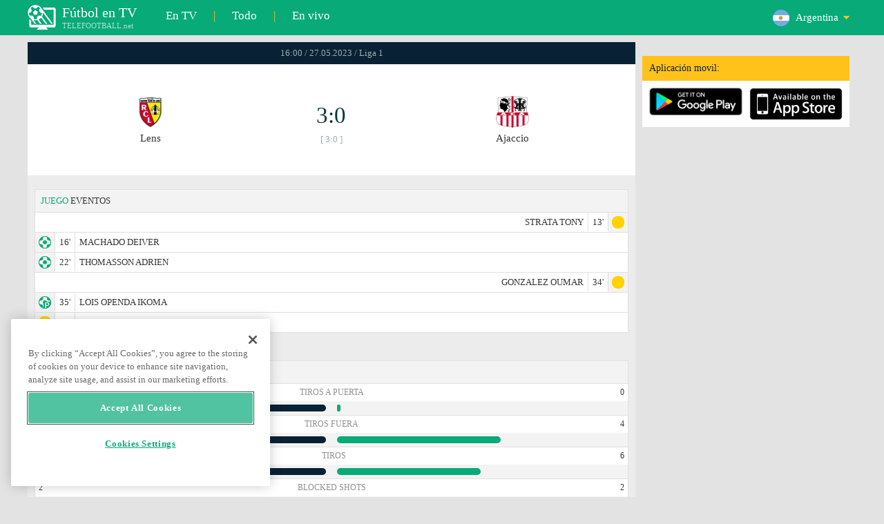

--- FILE ---
content_type: text/html; charset=windows-1251
request_url: https://www.telefootball.net/AR/Lens-Ajaccio-2023-05-27-455954.html
body_size: 8155
content:
<!DOCTYPE html PUBLIC "-//W3C//DTD XHTML 1.0 Transitional//EN" "http://www.w3.org/TR/xhtml1/DTD/xhtml1-transitional.dtd"><html><head><!-- OneTrust Cookies Consent Notice start for www.telefootball.net --><script src="https://cdn.cookielaw.org/scripttemplates/otSDKStub.js" type="text/javascript" charset="UTF-8" data-domain-script="e5a8031b-b854-4b6f-a585-d703737edc27" ></script><script type="text/javascript">function OptanonWrapper() { }</script><!-- OneTrust Cookies Consent Notice end for www.telefootball.net --><!-- Global site tag (gtag.js) - Google Analytics --><script async src="https://www.googletagmanager.com/gtag/js?id=UA-133463219-1"></script><script> window.dataLayer = window.dataLayer || []; function gtag() {	dataLayer.push(arguments); } gtag('js', new Date()); gtag('config', 'UA-133463219-1');</script><script type="text/javascript" src="https://lib.wtg-ads.com/lib.min.js" async></script><script type="text/javascript" src="https://i.id24.bg/js/fcjstf.js"></script><script data-ad-client="ca-pub-4239632735841343" async src="https://pagead2.googlesyndication.com/pagead/js/adsbygoogle.js"></script><title>Lens vs Ajaccio, 2023-05-27 - Liga 1 | resultados, estad&#237;sticas, probabilidades | Telefootball.net</title><meta name="description" content="Partidos en directo en la televisi&#243;n, partidos de hoy, resultados de partidos en Europa y en el mundo, resultados en vivo, estad&#237;sticas, clasificaciones, pr&#243;ximos partidos de f&#250;tbol"/><meta name="viewport" content="width=device-width, initial-scale=1, maximum-scale=1, user-scalable=no"/><meta http-equiv="Content-type" content="text/html; charset=windows-1251" /> <meta name="facebook-domain-verification" content="ykdqhiaqalt5gw7p1txdy27rkyzhbe" /> <meta property="og:image" content="https://i.id24.bg/tpl/telefootball/img/fotvsitelogo2.png"/> <link rel="apple-touch-icon" sizes="57x57" href="//www.telefootball.net/tpl/telefootball/img/favicon/apple-icon-57x57.png"> <link rel="apple-touch-icon" sizes="60x60" href="//www.telefootball.net/tpl/telefootball/img/favicon/apple-icon-60x60.png"> <link rel="apple-touch-icon" sizes="72x72" href="//www.telefootball.net/tpl/telefootball/img/favicon/apple-icon-72x72.png"> <link rel="apple-touch-icon" sizes="76x76" href="//www.telefootball.net/tpl/telefootball/img/favicon/apple-icon-76x76.png"> <link rel="apple-touch-icon" sizes="114x114" href="//www.telefootball.net/tpl/telefootball/img/favicon/apple-icon-114x114.png"> <link rel="apple-touch-icon" sizes="120x120" href="//www.telefootball.net/tpl/telefootball/img/favicon/apple-icon-120x120.png"> <link rel="apple-touch-icon" sizes="144x144" href="//www.telefootball.net/tpl/telefootball/img/favicon/apple-icon-144x144.png"> <link rel="apple-touch-icon" sizes="152x152" href="//www.telefootball.net/tpl/telefootball/img/favicon/apple-icon-152x152.png"> <link rel="apple-touch-icon" sizes="180x180" href="//www.telefootball.net/tpl/telefootball/img/favicon/apple-icon-180x180.png"> <link rel="icon" type="image/png" sizes="192x192" href="//www.telefootball.net/tpl/telefootball/img/favicon/android-icon-192x192.png"> <link rel="icon" type="image/png" sizes="32x32" href="//www.telefootball.net/tpl/telefootball/img/favicon/favicon-32x32.png"> <link rel="icon" type="image/png" sizes="96x96" href="//www.telefootball.net/tpl/telefootball/img/favicon/favicon-96x96.png"> <link rel="icon" type="image/png" sizes="16x16" href="//www.telefootball.net/tpl/telefootball/img/favicon/favicon-16x16.png"> <link rel="manifest" href="//www.telefootball.net/tpl/telefootball/img/favicon/manifest.json"> <meta name="msapplication-TileColor" content="#ffffff"> <meta name="msapplication-TileImage" content="//www.telefootball.net/tpl/telefootball/img/favicon/ms-icon-144x144.png"> <meta name="theme-color" content="#ffffff"><script type="text/javascript"> var timeout = setTimeout("location.reload(true);",60000); function resetTimeout() { clearTimeout(timeout); timeout = setTimeout("location.reload(true);",60000); }</script><style>/* CSS Document */
body
{	margin:0px;	font-family: Verdana;	font-size: 12px;	background-color:#eeeeee;
}</style><link rel="alternate" hreflang="x-default" href="https://www.telefootball.net/US/Lens-Ajaccio-2023-05-27-455954.html" /><link rel="alternate" hreflang="en-GB" href="https://www.telefootball.net/GB/Lens-Ajaccio-2023-05-27-455954.html" /><link rel="alternate" hreflang="bg" href="https://www.telefootball.net/BG/Lens-Ajaccio-2023-05-27-455954.html" /><link rel="alternate" hreflang="de" href="https://www.telefootball.net/DE/Lens-Ajaccio-2023-05-27-455954.html" /><link rel="alternate" hreflang="ru-RU" href="https://www.telefootball.net/RU/Lens-Ajaccio-2023-05-27-455954.html" /><link rel="alternate" hreflang="es-ES" href="https://www.telefootball.net/ES/Lens-Ajaccio-2023-05-27-455954.html" /><link rel="alternate" hreflang="ru-BY" href="https://www.telefootball.net/BY/Lens-Ajaccio-2023-05-27-455954.html" /><link rel="alternate" hreflang="ru-KZ" href="https://www.telefootball.net/KZ/Lens-Ajaccio-2023-05-28-455954.html" /><link rel="alternate" hreflang="en-US" href="https://www.telefootball.net/US/Lens-Ajaccio-2023-05-27-455954.html" /><link rel="alternate" hreflang="fr" href="https://www.telefootball.net/FR/Lens-Ajaccio-2023-05-27-455954.html" /><link rel="alternate" hreflang="it" href="https://www.telefootball.net/IT/Lens-Ajaccio-2023-05-27-455954.html" /><link rel="alternate" hreflang="tr" href="https://www.telefootball.net/TR/Lens-Ajaccio-2023-05-27-455954.html" /><link rel="alternate" hreflang="id" href="https://www.telefootball.net/ID/Lens-Ajaccio-2023-05-28-455954.html" /><link rel="alternate" hreflang="uk-UA" href="https://www.telefootball.net/UA/Lens-Ajaccio-2023-05-27-455954.html" /><link rel="alternate" hreflang="es-AR" href="https://www.telefootball.net/AR/Lens-Ajaccio-2023-05-27-455954.html" /><link rel="alternate" hreflang="es-MX" href="https://www.telefootball.net/MX/Lens-Ajaccio-2023-05-27-455954.html" /><link rel="alternate" hreflang="es-CO" href="https://www.telefootball.net/CO/Lens-Ajaccio-2023-05-27-455954.html" /><link rel="alternate" hreflang="es-PE" href="https://www.telefootball.net/PE/Lens-Ajaccio-2023-05-27-455954.html" /><link rel="alternate" hreflang="es-VE" href="https://www.telefootball.net/VE/Lens-Ajaccio-2023-05-27-455954.html" /><link rel="alternate" hreflang="en-IN" href="https://www.telefootball.net/IN/Lens-Ajaccio-2023-05-28-455954.html" /><link rel="alternate" hreflang="es-CL" href="https://www.telefootball.net/CL/Lens-Ajaccio-2023-05-27-455954.html" /><link rel="alternate" hreflang="ro-RO" href="https://www.telefootball.net/RO/Lens-Ajaccio-2023-05-27-455954.html" /><link rel="alternate" hreflang="en-SG" href="https://www.telefootball.net/SG/Lens-Ajaccio-2023-05-28-455954.html" /><link rel='stylesheet' href='https://www.telefootball.net/tpl/telefootball/pro55.css?rr0908321' async/><script src="https://i.id24.bg/js/behaviour.js?rr=180416" type="text/javascript"></script><script src="https://i.id24.bg/js/notlogged.js?rr=180416" type="text/javascript"></script><script src="https://i.id24.bg/js/overalljs.js?20150205-2rr=180416" type="text/javascript"></script><script src="https://i.id24.bg/js/cookiecontrols.js?rr=180416" type="text/javascript"></script><script src="//id24.bg/js/checkcookie.php?usersess=&sesstime=&ftdomain=www.telefootball.net&rand=8284" type="text/javascript"></script><script src="/js/jquery-3.2.0.min.js" type="text/javascript"></script><script src="https://i.id24.bg/js/futbg.js?rr=18042018" type="text/javascript"></script><script src="https://code.jquery.com/jquery-migrate-1.2.1.min.js" type="text/javascript" async defer></script><script>var loginshown;
loginshown=0;
var agt=navigator.userAgent.toLowerCase();
var is_ie = ((agt.indexOf("msie") != -1) && (agt.indexOf("opera") == -1));
var is_opera = ((agt.indexOf("opera") != -1) && (agt.indexOf("msie") == -1));
var passfocused=0;
var miniprofileopened=0;
var mapopened=0;
var menuopened=0;
var maindomain='telefootball.net';
var maprandcode='';
var votedcomments=new Array();
var googleanalyticsid='unknown'; $(document).ready(function() {	doblkboxes(''); });</script><!--[if lte IE 6]><script type="text/javascript" src="https://i.id24.bg/js/iepngfix_tilebg.js"></script><style>.dialog .body, .dialog .foot, .dialogbig .body, .futnh_logofut, .dialogbig .foot { behavior: url("/iepngfix.htc") }</style><![endif]--><!-- onsenscripts --> <script> window._onsNightlyBuild = false; window._onsAngular2LibVersion = ''; </script> <script> ons.platform.select('android'); </script> <script type="text/javascript"> window.fn = {};
window.fn.open = function() { var menu = document.getElementById('menu'); menu.open();
};
window.fn.load = function(page) { var content = document.getElementById('content'); var menu = document.getElementById('menu'); content.load(page) .then(menu.close.bind(menu));
}; </script> <link href='https://fonts.googleapis.com/css?family=Roboto:400,300italic,300,500,400italic,500italic,700,700italic' rel='stylesheet' type='text/css'><!-- onsenscripts --></head><body onLoad="changeinput1('blur');changeinput2('blur'); "><span id="ajaxmatchontv"><DIV id="maincontainerdiv"> <div class="mobbadv"><div class="mobbadv2"> </div></div> <script> $( document ).ready(function() { var infodiv3h=$('#infodiv3').height(); var divinfo=$("#divinfo"); var wrap=$("#wrap"); var cclass; cclass="infodiv1"; $(window).scroll(function(){ var scrollPosition; scrollPosition=$(window).scrollTop(); if(scrollPosition>infodiv3h){ if(cclass=="infodiv1"){ $("#divinfo").attr("style","position:fixed;top:56px;"); cclass="infodiv2"; } } else{ if(cclass=="infodiv2"){ $("#divinfo").attr("style","position:absolute;top:"+(infodiv3h+10)+"px;"); cclass="infodiv1"; } } }); }); </script> <center> <div class="v8scenter"> <div class="moblogo"> <center> <div class="moblogoc"> <a href="https://www.telefootball.net/AR/tvs"><div class="moblogo_1">F&#250;tbol en TV<div class="moblogo_12">TELEFOOTBALL.net</div></div></a> <a href="https://www.telefootball.net/AR/tvs"><div class="moblogo_2">En TV</div></a><div class="moblogo_4">|</div> <a href="https://www.telefootball.net/AR/all"><div class="moblogo_2">Todo</div><div class="moblogo_4"></a>|</div> <a href="https://www.telefootball.net/AR/liveonly"><div class="moblogo_2">En vivo</div></a> <div class="moblogo_5"> <div style="background-image:url('https://i.id24.bg/im/flg/17c.png');background-position: center left;background-repeat: no-repeat;" onclick="return showhideselcountrydiv();"> <div class="moblogo51">Argentina</div> </div> <div class="moblogo52" id="selcountrydiv" style="visibility:hidden;"> <a href="//www.telefootball.net/AR/Lens-Ajaccio-2023-05-27-455954.html"><div class="moblogo54"><div class="moblogo53" style="background-image:url('https://i.id24.bg/im/flg/17c.png');background-position: center left;background-repeat: no-repeat;">Argentina</div></div></a> <a href="//www.telefootball.net/BY/Lens-Ajaccio-2023-05-27-455954.html"><div class="moblogo54"><div class="moblogo53" style="background-image:url('https://i.id24.bg/im/flg/6c.png');background-position: center left;background-repeat: no-repeat;">Беларусь</div></div></a> <a href="//www.telefootball.net/BG/Lens-Ajaccio-2023-05-27-455954.html"><div class="moblogo54"><div class="moblogo53" style="background-image:url('https://i.id24.bg/im/flg/2c.png');background-position: center left;background-repeat: no-repeat;">България</div></div></a> <a href="//www.telefootball.net/CL/Lens-Ajaccio-2023-05-27-455954.html"><div class="moblogo54"><div class="moblogo53" style="background-image:url('https://i.id24.bg/im/flg/24c.png');background-position: center left;background-repeat: no-repeat;">Chile</div></div></a> <a href="//www.telefootball.net/CO/Lens-Ajaccio-2023-05-27-455954.html"><div class="moblogo54"><div class="moblogo53" style="background-image:url('https://i.id24.bg/im/flg/19c.png');background-position: center left;background-repeat: no-repeat;">Colombia</div></div></a> <a href="//www.telefootball.net/FR/Lens-Ajaccio-2023-05-27-455954.html"><div class="moblogo54"><div class="moblogo53" style="background-image:url('https://i.id24.bg/im/flg/12c.png');background-position: center left;background-repeat: no-repeat;">France</div></div></a> <a href="//www.telefootball.net/DE/Lens-Ajaccio-2023-05-27-455954.html"><div class="moblogo54"><div class="moblogo53" style="background-image:url('https://i.id24.bg/im/flg/3c.png');background-position: center left;background-repeat: no-repeat;">Deutschland</div></div></a> <a href="//www.telefootball.net/IN/Lens-Ajaccio-2023-05-27-455954.html"><div class="moblogo54"><div class="moblogo53" style="background-image:url('https://i.id24.bg/im/flg/23c.png');background-position: center left;background-repeat: no-repeat;">India</div></div></a> <a href="//www.telefootball.net/ID/Lens-Ajaccio-2023-05-27-455954.html"><div class="moblogo54"><div class="moblogo53" style="background-image:url('https://i.id24.bg/im/flg/15c.png');background-position: center left;background-repeat: no-repeat;">Indonesia</div></div></a> <a href="//www.telefootball.net/IT/Lens-Ajaccio-2023-05-27-455954.html"><div class="moblogo54"><div class="moblogo53" style="background-image:url('https://i.id24.bg/im/flg/13c.png');background-position: center left;background-repeat: no-repeat;">Italy</div></div></a> <a href="//www.telefootball.net/KZ/Lens-Ajaccio-2023-05-27-455954.html"><div class="moblogo54"><div class="moblogo53" style="background-image:url('https://i.id24.bg/im/flg/7c.png');background-position: center left;background-repeat: no-repeat;">&#1178;аза&#1179;стан</div></div></a> <a href="//www.telefootball.net/MX/Lens-Ajaccio-2023-05-27-455954.html"><div class="moblogo54"><div class="moblogo53" style="background-image:url('https://i.id24.bg/im/flg/18c.png');background-position: center left;background-repeat: no-repeat;">M&#233;xico</div></div></a> <a href="//www.telefootball.net/PE/Lens-Ajaccio-2023-05-27-455954.html"><div class="moblogo54"><div class="moblogo53" style="background-image:url('https://i.id24.bg/im/flg/20c.png');background-position: center left;background-repeat: no-repeat;">Per&#250;</div></div></a> <a href="//www.telefootball.net/RO/Lens-Ajaccio-2023-05-27-455954.html"><div class="moblogo54"><div class="moblogo53" style="background-image:url('https://i.id24.bg/im/flg/25c.png');background-position: center left;background-repeat: no-repeat;">Rom&#226;nia</div></div></a> <a href="//www.telefootball.net/RU/Lens-Ajaccio-2023-05-27-455954.html"><div class="moblogo54"><div class="moblogo53" style="background-image:url('https://i.id24.bg/im/flg/4c.png');background-position: center left;background-repeat: no-repeat;">Россия</div></div></a> <a href="//www.telefootball.net/SG/Lens-Ajaccio-2023-05-27-455954.html"><div class="moblogo54"><div class="moblogo53" style="background-image:url('https://i.id24.bg/im/flg/26c.png');background-position: center left;background-repeat: no-repeat;">Singapore</div></div></a> <a href="//www.telefootball.net/ES/Lens-Ajaccio-2023-05-27-455954.html"><div class="moblogo54"><div class="moblogo53" style="background-image:url('https://i.id24.bg/im/flg/5c.png');background-position: center left;background-repeat: no-repeat;">Espa&#241;a</div></div></a> <a href="//www.telefootball.net/TR/Lens-Ajaccio-2023-05-27-455954.html"><div class="moblogo54"><div class="moblogo53" style="background-image:url('https://i.id24.bg/im/flg/14c.png');background-position: center left;background-repeat: no-repeat;">T&#252;rkiye</div></div></a> <a href="//www.telefootball.net/UA/Lens-Ajaccio-2023-05-27-455954.html"><div class="moblogo54"><div class="moblogo53" style="background-image:url('https://i.id24.bg/im/flg/16c.png');background-position: center left;background-repeat: no-repeat;">Україна</div></div></a> <a href="//www.telefootball.net/GB/Lens-Ajaccio-2023-05-27-455954.html"><div class="moblogo54"><div class="moblogo53" style="background-image:url('https://i.id24.bg/im/flg/1c.png');background-position: center left;background-repeat: no-repeat;">United Kingdom</div></div></a> <a href="//www.telefootball.net/US/Lens-Ajaccio-2023-05-27-455954.html"><div class="moblogo54"><div class="moblogo53" style="background-image:url('https://i.id24.bg/im/flg/8c.png');background-position: center left;background-repeat: no-repeat;">United States</div></div></a> <a href="//www.telefootball.net/VE/Lens-Ajaccio-2023-05-27-455954.html"><div class="moblogo54"><div class="moblogo53" style="background-image:url('https://i.id24.bg/im/flg/21c.png');background-position: center left;background-repeat: no-repeat;">Venezuela</div></div></a> </div> </div> <div style="clear: both;"></div> </div> </center> </div> <div class="v8adsd"> <div class="ne_div12"> <div class="ne_3002501" id="infodiv3"> <div id="top_desktop"></div> <div class="appadv1">Aplicaci&#243;n movil:</div> <div class="appadv1_1"> <div class="appadv1_2"><a href="https://play.google.com/store/apps/details?id=com.mfutbg.app" target="_blank"><img src="//www.telefootball.net/tpl/telefootball/img/gplay_en_badge_web.png" alt="download from googleplay" title="download from googleplay" width="135"></a></div> <div class="appadv1_3"><a href="https://itunes.apple.com/us/app/macovete-po-tv/id1083509234" target="_blank"><img src="//www.telefootball.net/tpl/telefootball/img/ios_en_badge_web.png" alt="download from appstore" title="download from appstore" width="135"></a></div> <div style="clear: both;"></div> </div> </div> <div id="second_desktop"></div> <!-- temporaryremoved1 --> </div> </div> <div class="v8center"> <!-- END indexpage --> <div class="fut_rezulnov0">16:00 / 27.05.2023 / Liga 1</div> <div class="fut_rezulnov"> <div class="fut_rezulnov1"></div> <div class="fut_rezulnov2"><div align="center"><center><div class="fut_rezulnov21"><img src="/im/tmlg/554b.jpeg?20160715" alt="Lens" title="Lens" height="100%" border="0"></div></center></div>Lens</div> <div class="fut_rezulnov4"> <div class="fut_rezulnov41">3:0</div> <div class="fut_rezulnov42">[ 3:0 ]</div> </div> <div class="fut_rezulnov5"><div align="center"><center><div class="fut_rezulnov21"><img src="/im/tmlg/656b.jpeg?20160715" alt="Ajaccio" title="Ajaccio" height="100%" border="0"></div></center></div>Ajaccio</div> <div class="fut_rezulnov1"></div> <div style="clear: both;"></div> </div> <div style="clear: both;"></div> <div style="clear: both;"></div> <div class="v9gamemoreinfos"> <div class="v9gamemoreinf3s1"><span class="v9gamemoreinf32">JUEGO</span> EVENTOS</div> <div class="v9gamemoreinf41"</div><div style="margin-right:5px;background-image:url('//www.telefootball.net/tpl/telefootball/img/sbgm_5.png');background-position:center right;background-repeat: no-repeat;"> <div class="v9gamemoreinf43"> <span class="v9gamemoreinf432">STRATA TONY</span><span class="v9gamemoreinf432">13'</span> </div> </div></div> <div class="v9gamemoreinf41"</div><div style="margin-left:5px;background-image:url('//www.telefootball.net/tpl/telefootball/img/sbgm_1.png');background-position:center left;background-repeat: no-repeat;"> <div class="v9gamemoreinf42"> <span class="v9gamemoreinf422">16'</span><span class="v9gamemoreinf422">MACHADO DEIVER</span> </div> </div></div> <div class="v9gamemoreinf41"</div><div style="margin-left:5px;background-image:url('//www.telefootball.net/tpl/telefootball/img/sbgm_1.png');background-position:center left;background-repeat: no-repeat;"> <div class="v9gamemoreinf42"> <span class="v9gamemoreinf422">22'</span><span class="v9gamemoreinf422">THOMASSON ADRIEN</span> </div> </div></div> <div class="v9gamemoreinf41"</div><div style="margin-right:5px;background-image:url('//www.telefootball.net/tpl/telefootball/img/sbgm_5.png');background-position:center right;background-repeat: no-repeat;"> <div class="v9gamemoreinf43"> <span class="v9gamemoreinf432">GONZALEZ OUMAR</span><span class="v9gamemoreinf432">34'</span> </div> </div></div> <div class="v9gamemoreinf41"</div><div style="margin-left:5px;background-image:url('//www.telefootball.net/tpl/telefootball/img/sbgm_3.png');background-position:center left;background-repeat: no-repeat;"> <div class="v9gamemoreinf42"> <span class="v9gamemoreinf422">35'</span><span class="v9gamemoreinf422">LOIS OPENDA IKOMA</span> </div> </div></div> <div class="v9gamemoreinf41"</div><div style="margin-left:5px;background-image:url('//www.telefootball.net/tpl/telefootball/img/sbgm_5.png');background-position:center left;background-repeat: no-repeat;"> <div class="v9gamemoreinf42"> <span class="v9gamemoreinf422">57'</span><span class="v9gamemoreinf422">LOIS OPENDA IKOMA</span> </div> </div></div> <div align="left"><h1 class="apph11">Lens - Ajaccio, 16:00 / 27.05.2023, s&#225;bado, Liga 1 </h1></div> <div class="appt3not1s2"> <div id="banner_desktop"></div> </div> <div class="statistics-wrapper v9gamemoreinf41"> <div class="statistics-title v9gamemoreinf32 v9gamemoreinf3s2">ESTAD&#205;STICAS</div> <div class="statistics-row"> <div class="indicator-section"> <div class="percent-host">3</div> <div class="indicator-title">Tiros a puerta</div> <div class="percent-guest">0</div> </div> <div class="bar-section"> <div class="bar bar-host"><div class="bar-fill" style="width: 100%;"></div></div> <div class="bar bar-guest"><div class="bar-fill" style="width: 1%;"></div></div> </div> </div> <div class="statistics-row"> <div class="indicator-section"> <div class="percent-host">7</div> <div class="indicator-title">Tiros fuera</div> <div class="percent-guest">4</div> </div> <div class="bar-section"> <div class="bar bar-host"><div class="bar-fill" style="width: 100%;"></div></div> <div class="bar bar-guest"><div class="bar-fill" style="width: 57%;"></div></div> </div> </div> <div class="statistics-row"> <div class="indicator-section"> <div class="percent-host">12</div> <div class="indicator-title">Tiros</div> <div class="percent-guest">6</div> </div> <div class="bar-section"> <div class="bar bar-host"><div class="bar-fill" style="width: 100%;"></div></div> <div class="bar bar-guest"><div class="bar-fill" style="width: 50%;"></div></div> </div> </div> <div class="statistics-row"> <div class="indicator-section"> <div class="percent-host">2</div> <div class="indicator-title">Blocked shots</div> <div class="percent-guest">2</div> </div> <div class="bar-section"> <div class="bar bar-host"><div class="bar-fill" style="width: 100%;"></div></div> <div class="bar bar-guest"><div class="bar-fill" style="width: 100%;"></div></div> </div> </div> <div class="statistics-row"> <div class="indicator-section"> <div class="percent-host">9</div> <div class="indicator-title">Shots insidebox</div> <div class="percent-guest">2</div> </div> <div class="bar-section"> <div class="bar bar-host"><div class="bar-fill" style="width: 100%;"></div></div> <div class="bar bar-guest"><div class="bar-fill" style="width: 22%;"></div></div> </div> </div> <div class="statistics-row"> <div class="indicator-section"> <div class="percent-host">3</div> <div class="indicator-title">Shots outsidebox</div> <div class="percent-guest">4</div> </div> <div class="bar-section"> <div class="bar bar-host"><div class="bar-fill" style="width: 75%;"></div></div> <div class="bar bar-guest"><div class="bar-fill" style="width: 100%;"></div></div> </div> </div> <div class="statistics-row"> <div class="indicator-section"> <div class="percent-host">12</div> <div class="indicator-title">Faltas</div> <div class="percent-guest">12</div> </div> <div class="bar-section"> <div class="bar bar-host"><div class="bar-fill" style="width: 100%;"></div></div> <div class="bar bar-guest"><div class="bar-fill" style="width: 100%;"></div></div> </div> </div> <div class="statistics-row"> <div class="indicator-section"> <div class="percent-host">9</div> <div class="indicator-title">C&#243;rners</div> <div class="percent-guest">2</div> </div> <div class="bar-section"> <div class="bar bar-host"><div class="bar-fill" style="width: 100%;"></div></div> <div class="bar bar-guest"><div class="bar-fill" style="width: 22%;"></div></div> </div> </div> <div class="statistics-row"> <div class="indicator-section"> <div class="percent-host">2</div> <div class="indicator-title">Offsides</div> <div class="percent-guest">1</div> </div> <div class="bar-section"> <div class="bar bar-host"><div class="bar-fill" style="width: 100%;"></div></div> <div class="bar bar-guest"><div class="bar-fill" style="width: 50%;"></div></div> </div> </div> <div class="statistics-row"> <div class="indicator-section"> <div class="percent-host">79%</div> <div class="indicator-title">Posesi&#243;n</div> <div class="percent-guest">21%</div> </div> <div class="bar-section"> <div class="bar bar-host"><div class="bar-fill" style="width: 100%;"></div></div> <div class="bar bar-guest"><div class="bar-fill" style="width: 27%;"></div></div> </div> </div> <div class="statistics-row"> <div class="indicator-section"> <div class="percent-host"></div> <div class="indicator-title">Goalkeeper saves</div> <div class="percent-guest"></div> </div> <div class="bar-section"> <div class="bar bar-host"><div class="bar-fill" style="width: 100%;"></div></div> <div class="bar bar-guest"><div class="bar-fill" style="width: 100%;"></div></div> </div> </div> <div class="statistics-row"> <div class="indicator-section"> <div class="percent-host">739</div> <div class="indicator-title">Total pase</div> <div class="percent-guest">197</div> </div> <div class="bar-section"> <div class="bar bar-host"><div class="bar-fill" style="width: 100%;"></div></div> <div class="bar bar-guest"><div class="bar-fill" style="width: 27%;"></div></div> </div> </div> <div class="statistics-row"> <div class="indicator-section"> <div class="percent-host">679</div> <div class="indicator-title">Passes accurate</div> <div class="percent-guest">123</div> </div> <div class="bar-section"> <div class="bar bar-host"><div class="bar-fill" style="width: 100%;"></div></div> <div class="bar bar-guest"><div class="bar-fill" style="width: 18%;"></div></div> </div> </div> <div class="statistics-row"> <div class="indicator-section"> <div class="percent-host">92%</div> <div class="indicator-title">Porcentaje acierto pase</div> <div class="percent-guest">62%</div> </div> <div class="bar-section"> <div class="bar bar-host"><div class="bar-fill" style="width: 100%;"></div></div> <div class="bar bar-guest"><div class="bar-fill" style="width: 67%;"></div></div> </div> </div> </div> <div class="lineups-wrapper v9gamemoreinf41"> <!-- <div class="statistics-title v9gamemoreinf32 v9gamemoreinf3s2">Състави</div> --> <div class="v9gamemoreinf3s2"><span class="v9gamemoreinf32">ALINEACI&#211;N</span> :</div> <div class="lineups-section"> <div class="lineups-row"> <div class="scheme-row">3-4-3</div> <div class="scheme-row">4-5-1</div> </div> <div class="lineups-row"> <div class="player-row player-host"> <div class="player player-number">30</div> <div class="player player-name">Brice Samba</div> <div class="player player-sub"></div> </div> <div class="player-row player-guest"> <div class="player player-sub"></div> <div class="player player-name">F. Sollacaro</div> <div class="player player-number">16</div> </div> </div> <div class="lineups-row"> <div class="player-row player-host"> <div class="player player-number">24</div> <div class="player player-name">Jonathan Gradit</div> <div class="player player-sub"></div> </div> <div class="player-row player-guest"> <div class="player player-sub"></div> <div class="player player-name">M. Youssouf</div> <div class="player player-number">20</div> </div> </div> <div class="lineups-row"> <div class="player-row player-host"> <div class="player player-number">4</div> <div class="player player-name">Kevin Danso</div> <div class="player player-sub"></div> </div> <div class="player-row player-guest"> <div class="player player-sub"></div> <div class="player player-name">Oumar Gonzalez</div> <div class="player player-number">25</div> </div> </div> <div class="lineups-row"> <div class="player-row player-host"> <div class="player player-number">14</div> <div class="player player-name">Facundo Medina</div> <div class="player player-sub"></div> </div> <div class="player-row player-guest"> <div class="player player-sub"></div> <div class="player player-name">Clement Vidal</div> <div class="player player-number">15</div> </div> </div> <div class="lineups-row"> <div class="player-row player-host"> <div class="player player-number">7</div> <div class="player player-name">Florian Sotoca</div> <div class="player player-sub"></div> </div> <div class="player-row player-guest"> <div class="player player-sub"></div> <div class="player player-name">Tony Strata</div> <div class="player player-number">31</div> </div> </div> <div class="lineups-row"> <div class="player-row player-host"> <div class="player player-number">26</div> <div class="player player-name">S. Abdul Samed</div> <div class="player player-sub"></div> </div> <div class="player-row player-guest"> <div class="player player-sub"></div> <div class="player player-name">Cedric Avinel</div> <div class="player player-number">21</div> </div> </div> <div class="lineups-row"> <div class="player-row player-host"> <div class="player player-number">8</div> <div class="player player-name">Seko Fofana</div> <div class="player player-sub"></div> </div> <div class="player-row player-guest"> <div class="player player-sub"></div> <div class="player player-name">Mickael Barreto</div> <div class="player player-number">4</div> </div> </div> <div class="lineups-row"> <div class="player-row player-host"> <div class="player player-number">3</div> <div class="player player-name">Deiver Machado</div> <div class="player player-sub"></div> </div> <div class="player-row player-guest"> <div class="player player-sub"></div> <div class="player player-name">Ryad Nouri</div> <div class="player player-number">5</div> </div> </div> <div class="lineups-row"> <div class="player-row player-host"> <div class="player player-number">28</div> <div class="player player-name">A. Thomasson</div> <div class="player player-sub"></div> </div> <div class="player-row player-guest"> <div class="player player-sub"></div> <div class="player player-name">V. Marchetti</div> <div class="player player-number">8</div> </div> </div> <div class="lineups-row"> <div class="player-row player-host"> <div class="player player-number">11</div> <div class="player player-name">I. Lois Openda</div> <div class="player player-sub"></div> </div> <div class="player-row player-guest"> <div class="player player-sub"></div> <div class="player player-name">Cyrille Bayala</div> <div class="player player-number">14</div> </div> </div> <div class="lineups-row"> <div class="player-row player-host"> <div class="player player-number">20</div> <div class="player player-name">Angelo Fulgini</div> <div class="player player-sub"></div> </div> <div class="player-row player-guest"> <div class="player player-sub"></div> <div class="player player-name">Ben Hamed Toure</div> <div class="player player-number">33</div> </div> </div> </div> </div> <div class="lineups-wrapper v9gamemoreinf41"> <!-- <div class="statistics-title v9gamemoreinf32 v9gamemoreinf3s2">Състави</div> --> <div class="v9gamemoreinf3s2"><span class="v9gamemoreinf32">SUPLENTES:</span></div> <div class="lineups-section"> <div class="lineups-row"> <div class="player-row player-host"> <div class="player player-number">9</div> <div class="player player-name">Adam Buksa</div> <div class="player player-sub"></div> </div> <div class="player-row player-guest"> <div class="player player-sub"></div> <div class="player player-name">Benjamin Leroy</div> <div class="player player-number">1</div> </div> </div> <div class="lineups-row"> <div class="player-row player-host"> <div class="player player-number">22</div> <div class="player player-name">Wesley Said</div> <div class="player player-sub"></div> </div> <div class="player-row player-guest"> <div class="player player-sub"></div> <div class="player player-name">Anthony Khelifa</div> <div class="player player-number">35</div> </div> </div> <div class="lineups-row"> <div class="player-row player-host"> <div class="player player-number">18</div> <div class="player player-name">Alexis Claude</div> <div class="player player-sub"></div> </div> <div class="player-row player-guest"> <div class="player player-sub"></div> <div class="player player-name">M. Puch-Herrantz</div> <div class="player player-number">37</div> </div> </div> <div class="lineups-row"> <div class="player-row player-host"> <div class="player player-number">13</div> <div class="player player-name">Lukasz Poreba</div> <div class="player player-sub"></div> </div> <div class="player-row player-guest"> <div class="player player-sub"></div> <div class="player player-name">F. Chabrolle</div> <div class="player player-number">29</div> </div> </div> <div class="lineups-row"> <div class="player-row player-host"> <div class="player player-number">10</div> <div class="player player-name">David Costa</div> <div class="player player-sub"></div> </div> <div class="player-row player-guest"> <div class="player player-sub"></div> <div class="player player-name">M. Coutadeur</div> <div class="player player-number">6</div> </div> </div> <div class="lineups-row"> <div class="player-row player-host"> <div class="player player-number">6</div> <div class="player player-name">Jean Onana</div> <div class="player player-sub"></div> </div> <div class="player-row player-guest"> <div class="player player-sub"></div> <div class="player player-name">Kevin Spadanuda</div> <div class="player player-number">27</div> </div> </div> <div class="lineups-row"> <div class="player-row player-host"> <div class="player player-number">25</div> <div class="player player-name">J. Le Cardinal</div> <div class="player player-sub"></div> </div> <div class="player-row player-guest"> <div class="player player-sub"></div> <div class="player player-name">Ivane Chegra</div> <div class="player player-number">38</div> </div> </div> <div class="lineups-row"> <div class="player-row player-host"> <div class="player player-number">21</div> <div class="player player-name">M. Haidara</div> <div class="player player-sub"></div> </div> <div class="player-row player-guest"> <div class="player player-sub"></div> <div class="player player-name">Moussa Soumano</div> <div class="player player-number">34</div> </div> </div> <div class="lineups-row"> <div class="player-row player-host"> <div class="player player-number">16</div> <div class="player player-name">Jean-Louis Leca</div> <div class="player player-sub"></div> </div> <div class="player-row player-guest"> <div class="player player-sub"></div> <div class="player player-name"></div> <div class="player player-number"></div> </div> </div> </div> </div> <div class="v9gamemoreinf3k1s"> <div class="v9gamemoreinf3k2"><span class="v9gamemoreinf32">PROBABILIDADES</span></div> <div class="v9gamemoreinf3k3s"><b>2</b></div> <div class="v9gamemoreinf3k3s"><b>X</b></div> <div class="v9gamemoreinf3k3s"><b>1</b></div> <div style="clear: both;"></div> </div> <div class="v9gamemoreinf3k4365"> <div class="v9gamemoreinf3k2"><b><span style="color:#ffffff;">Prob. promedio</span></b></div> <div class="v9gamemoreinf3k32s">19.00</div> <div class="v9gamemoreinf3k32s">7.00</div> <div class="v9gamemoreinf3k32s">1.17</div> <div style="clear: both;"></div> </div> <div class="v9gamemoreinf3s2"><span class="v9gamemoreinf32">CLASIFICACIONES</span></div> <div class="v9gamemoreinfkl1"> <div class="v9gamemoreinfkl1k1"><span style="color:#909090;">Pos.</span></div> <div class="v9gamemoreinfkl1k2"><span style="color:#909090;">Equipo</span></div> <div class="v9gamemoreinfkl1k4"><span style="color:#909090;">Pt.</span></div> <div class="v9gamemoreinfkl1k3"><span style="color:#909090;">DG</span></div> <div class="v9gamemoreinfkl1k5"><span style="color:#909090;">PJ</span></div> <div style="clear: both;"></div> </div> <div class="v9gamemoreinfkl1"> <div class="v9gamemoreinfkl1k1" style="color:#277747;"><b>1.</b></div> <div class="v9gamemoreinfkl1k2">PSG</div> <div class="v9gamemoreinfkl1k4">85</div> <div class="v9gamemoreinfkl1k3">89-40</div> <div class="v9gamemoreinfkl1k5">38</div> <div style="clear: both;"></div> </div> <div class="v9gamemoreinfkl1s"> <div class="v9gamemoreinfkl1k1" style="color:#277747;"><b>2.</b></div> <div class="v9gamemoreinfkl1k2">Lens</div> <div class="v9gamemoreinfkl1k4">84</div> <div class="v9gamemoreinfkl1k3">68-29</div> <div class="v9gamemoreinfkl1k5">38</div> <div style="clear: both;"></div> </div> <div class="v9gamemoreinfkl1"> <div class="v9gamemoreinfkl1k1" style="color:#E3DC00;"><b>3.</b></div> <div class="v9gamemoreinfkl1k2">Olympique Marsille</div> <div class="v9gamemoreinfkl1k4">73</div> <div class="v9gamemoreinfkl1k3">67-40</div> <div class="v9gamemoreinfkl1k5">38</div> <div style="clear: both;"></div> </div> <div class="v9gamemoreinfkl1"> <div class="v9gamemoreinfkl1k1" style="color:#EBAF3E;"><b>4.</b></div> <div class="v9gamemoreinfkl1k2">Rennes</div> <div class="v9gamemoreinfkl1k4">68</div> <div class="v9gamemoreinfkl1k3">69-39</div> <div class="v9gamemoreinfkl1k5">38</div> <div style="clear: both;"></div> </div> <div class="v9gamemoreinfkl1"> <div class="v9gamemoreinfkl1k1" style="color:#F51F1C;"><b>5.</b></div> <div class="v9gamemoreinfkl1k2">Lille</div> <div class="v9gamemoreinfkl1k4">67</div> <div class="v9gamemoreinfkl1k3">65-44</div> <div class="v9gamemoreinfkl1k5">38</div> <div style="clear: both;"></div> </div> <div class="v9gamemoreinfkl1"> <div class="v9gamemoreinfkl1k1" style="color:;"><b>6.</b></div> <div class="v9gamemoreinfkl1k2">Monaco</div> <div class="v9gamemoreinfkl1k4">65</div> <div class="v9gamemoreinfkl1k3">70-58</div> <div class="v9gamemoreinfkl1k5">38</div> <div style="clear: both;"></div> </div> <div class="v9gamemoreinfkl1"> <div class="v9gamemoreinfkl1k1" style="color:;"><b>7.</b></div> <div class="v9gamemoreinfkl1k2">Olympique Lyonnais</div> <div class="v9gamemoreinfkl1k4">62</div> <div class="v9gamemoreinfkl1k3">65-47</div> <div class="v9gamemoreinfkl1k5">38</div> <div style="clear: both;"></div> </div> <div class="v9gamemoreinfkl1"> <div class="v9gamemoreinfkl1k1" style="color:;"><b>8.</b></div> <div class="v9gamemoreinfkl1k2">Clermont Foot 63</div> <div class="v9gamemoreinfkl1k4">59</div> <div class="v9gamemoreinfkl1k3">45-49</div> <div class="v9gamemoreinfkl1k5">38</div> <div style="clear: both;"></div> </div> <div class="v9gamemoreinfkl1"> <div class="v9gamemoreinfkl1k1" style="color:;"><b>9.</b></div> <div class="v9gamemoreinfkl1k2">Nice</div> <div class="v9gamemoreinfkl1k4">58</div> <div class="v9gamemoreinfkl1k3">48-37</div> <div class="v9gamemoreinfkl1k5">38</div> <div style="clear: both;"></div> </div> <div class="v9gamemoreinfkl1"> <div class="v9gamemoreinfkl1k1" style="color:;"><b>10.</b></div> <div class="v9gamemoreinfkl1k2">Lorient</div> <div class="v9gamemoreinfkl1k4">55</div> <div class="v9gamemoreinfkl1k3">52-53</div> <div class="v9gamemoreinfkl1k5">38</div> <div style="clear: both;"></div> </div> <div class="v9gamemoreinfkl1"> <div class="v9gamemoreinfkl1k1" style="color:;"><b>11.</b></div> <div class="v9gamemoreinfkl1k2">Reims</div> <div class="v9gamemoreinfkl1k4">51</div> <div class="v9gamemoreinfkl1k3">45-45</div> <div class="v9gamemoreinfkl1k5">38</div> <div style="clear: both;"></div> </div> <div class="v9gamemoreinfkl1"> <div class="v9gamemoreinfkl1k1" style="color:;"><b>12.</b></div> <div class="v9gamemoreinfkl1k2">Montpellier</div> <div class="v9gamemoreinfkl1k4">50</div> <div class="v9gamemoreinfkl1k3">65-62</div> <div class="v9gamemoreinfkl1k5">38</div> <div style="clear: both;"></div> </div> <div class="v9gamemoreinfkl1"> <div class="v9gamemoreinfkl1k1" style="color:;"><b>13.</b></div> <div class="v9gamemoreinfkl1k2">Toulouse</div> <div class="v9gamemoreinfkl1k4">48</div> <div class="v9gamemoreinfkl1k3">51-57</div> <div class="v9gamemoreinfkl1k5">38</div> <div style="clear: both;"></div> </div> <div class="v9gamemoreinfkl1"> <div class="v9gamemoreinfkl1k1" style="color:;"><b>14.</b></div> <div class="v9gamemoreinfkl1k2">Brest</div> <div class="v9gamemoreinfkl1k4">44</div> <div class="v9gamemoreinfkl1k3">44-54</div> <div class="v9gamemoreinfkl1k5">38</div> <div style="clear: both;"></div> </div> <div class="v9gamemoreinfkl1"> <div class="v9gamemoreinfkl1k1" style="color:;"><b>15.</b></div> <div class="v9gamemoreinfkl1k2">Strasbourg</div> <div class="v9gamemoreinfkl1k4">40</div> <div class="v9gamemoreinfkl1k3">51-59</div> <div class="v9gamemoreinfkl1k5">38</div> <div style="clear: both;"></div> </div> <div class="v9gamemoreinfkl1"> <div class="v9gamemoreinfkl1k1" style="color:;"><b>16.</b></div> <div class="v9gamemoreinfkl1k2">Nantes</div> <div class="v9gamemoreinfkl1k4">36</div> <div class="v9gamemoreinfkl1k3">37-55</div> <div class="v9gamemoreinfkl1k5">38</div> <div style="clear: both;"></div> </div> <div class="v9gamemoreinfkl1"> <div class="v9gamemoreinfkl1k1" style="color:#AE0301;"><b>17.</b></div> <div class="v9gamemoreinfkl1k2">Auxerre</div> <div class="v9gamemoreinfkl1k4">35</div> <div class="v9gamemoreinfkl1k3">35-63</div> <div class="v9gamemoreinfkl1k5">38</div> <div style="clear: both;"></div> </div> <div class="v9gamemoreinfkl1s"> <div class="v9gamemoreinfkl1k1" style="color:#AE0301;"><b>18.</b></div> <div class="v9gamemoreinfkl1k2">Ajaccio</div> <div class="v9gamemoreinfkl1k4">26</div> <div class="v9gamemoreinfkl1k3">23-74</div> <div class="v9gamemoreinfkl1k5">38</div> <div style="clear: both;"></div> </div> <div class="v9gamemoreinfkl1"> <div class="v9gamemoreinfkl1k1" style="color:#AE0301;"><b>19.</b></div> <div class="v9gamemoreinfkl1k2">Troyes</div> <div class="v9gamemoreinfkl1k4">24</div> <div class="v9gamemoreinfkl1k3">45-81</div> <div class="v9gamemoreinfkl1k5">38</div> <div style="clear: both;"></div> </div> <div class="v9gamemoreinfkl1"> <div class="v9gamemoreinfkl1k1" style="color:#AE0301;"><b>20.</b></div> <div class="v9gamemoreinfkl1k2">Angers</div> <div class="v9gamemoreinfkl1k4">18</div> <div class="v9gamemoreinfkl1k3">33-81</div> <div class="v9gamemoreinfkl1k5">38</div> <div style="clear: both;"></div> </div> <div style="clear: both;"></div> <div class="v9gamemoreinf3s2">&#218;LTIMOS RESULTADOS <span class="v9gamemoreinf32">COMPARATIVOS</span></div> <a href="https://www.telefootball.net/AR/Ajaccio-Lens-2022-08-14-411975.html"> <div class="lqvonews12instats"> <div style="background-color:#eeeeee;background-image:url('/im/grlg/37n.gif');background-position: center left;background-repeat: no-repeat;padding-left:32px;"> <div class="appt1tv"> <div class="appt2tv"> <div class="appt32tv1"><div class="appt32ins"><div align="right">Ajaccio</div></div></div> <div class="appt32site">0:0<div class="appt32site2">14.08.22</div></div> <div class="appt32tv"><div class="appt32ins">Lens</div></div> </div> </div> </div> </div> <a href="https://www.telefootball.net/AR/Ajaccio-Lens-2019-12-14-232582.html"> <div class="lqvonews12instats"> <div style="background-color:#eeeeee;background-image:url('/im/grlg/42n.gif');background-position: center left;background-repeat: no-repeat;padding-left:32px;"> <div class="appt1tv"> <div class="appt2tv"> <div class="appt32tv1"><div class="appt32ins"><div align="right">Ajaccio</div></div></div> <div class="appt32site">1:2<div class="appt32site2">14.12.19</div></div> <div class="appt32tv"><div class="appt32ins">Lens</div></div> </div> </div> </div> </div> <a href="https://www.telefootball.net/AR/Ajaccio-Lens-2019-05-10-205133.html"> <div class="lqvonews12instats"> <div style="background-color:#eeeeee;background-image:url('/im/grlg/42n.gif');background-position: center left;background-repeat: no-repeat;padding-left:32px;"> <div class="appt1tv"> <div class="appt2tv"> <div class="appt32tv1"><div class="appt32ins"><div align="right">Ajaccio</div></div></div> <div class="appt32site">0:2<div class="appt32site2">10.05.19</div></div> <div class="appt32tv"><div class="appt32ins">Lens</div></div> </div> </div> </div> </div> <a href="https://www.telefootball.net/AR/Lens-Ajaccio-2018-12-22-188056.html"> <div class="lqvonews12instats"> <div style="background-color:#eeeeee;background-image:url('/im/grlg/42n.gif');background-position: center left;background-repeat: no-repeat;padding-left:32px;"> <div class="appt1tv"> <div class="appt2tv"> <div class="appt32tv1"><div class="appt32ins"><div align="right">Lens</div></div></div> <div class="appt32site">1:2<div class="appt32site2">22.12.18</div></div> <div class="appt32tv"><div class="appt32ins">Ajaccio</div></div> </div> </div> </div> </div> <a href="https://www.telefootball.net/AR/Ajaccio-Lens-2018-04-23-160412.html"> <div class="lqvonews12instats"> <div style="background-color:#eeeeee;background-image:url('/im/grlg/42n.gif');background-position: center left;background-repeat: no-repeat;padding-left:32px;"> <div class="appt1tv"> <div class="appt2tv"> <div class="appt32tv1"><div class="appt32ins"><div align="right">Ajaccio</div></div></div> <div class="appt32site">2:0<div class="appt32site2">23.04.18</div></div> <div class="appt32tv"><div class="appt32ins">Lens</div></div> </div> </div> </div> </div> <a href="https://www.telefootball.net/AR/Lens-Ajaccio-2017-11-28-141264.html"> <div class="lqvonews12instats"> <div style="background-color:#eeeeee;background-image:url('/im/grlg/42n.gif');background-position: center left;background-repeat: no-repeat;padding-left:32px;"> <div class="appt1tv"> <div class="appt2tv"> <div class="appt32tv1"><div class="appt32ins"><div align="right">Lens</div></div></div> <div class="appt32site">2:0<div class="appt32site2">28.11.17</div></div> <div class="appt32tv"><div class="appt32ins">Ajaccio</div></div> </div> </div> </div> </div> <div class="v9gamemoreinf3s2">&#218;LTIMOS RESULTADOS <span class="v9gamemoreinf32">Lens</span></div> <a href="https://www.telefootball.net/AR/Lens-Auxerre-2026-01-17-620463.html"> <div class="lqvonews12instats"> <div style="background-color:#eeeeee;background-image:url('/im/grlg/37n.gif');background-position: center left;background-repeat: no-repeat;padding-left:32px;"> <div class="appt1tv"> <div class="appt2tv"> <div class="appt32tv1"><div class="appt32ins"><div align="right">Lens</div></div></div> <div class="appt32site">1:0<div class="appt32site2">17.01.26</div></div> <div class="appt32tv"><div class="appt32ins">Auxerre</div></div> </div> </div> </div> </div> <a href="https://www.telefootball.net/AR/Lens-Strasbourg-2026-01-17-622176.html"> <div class="lqvonews12instats"> <div style="background-color:#eeeeee;background-image:url('/im/grlg/700n.gif');background-position: center left;background-repeat: no-repeat;padding-left:32px;"> <div class="appt1tv"> <div class="appt2tv"> <div class="appt32tv1"><div class="appt32ins"><div align="right">Lens</div></div></div> <div class="appt32site">0:1<div class="appt32site2">17.01.26</div></div> <div class="appt32tv"><div class="appt32ins">Strasbourg</div></div> </div> </div> </div> </div> <a href="https://www.telefootball.net/AR/Lyon-(W)-Lens-2026-01-14-622172.html"> <div class="lqvonews12instats"> <div style="background-color:#eeeeee;background-image:url('/im/grlg/700n.gif');background-position: center left;background-repeat: no-repeat;padding-left:32px;"> <div class="appt1tv"> <div class="appt2tv"> <div class="appt32tv1"><div class="appt32ins"><div align="right">Lyon (W)</div></div></div> <div class="appt32site">1:0<div class="appt32site2">14.01.26</div></div> <div class="appt32tv"><div class="appt32ins">Lens</div></div> </div> </div> </div> </div> <a href="https://www.telefootball.net/AR/Sochaux-Lens-2026-01-11-639685.html"> <div class="lqvonews12instats"> <div style="background-color:#eeeeee;background-image:url('/im/grlg/168n.gif');background-position: center left;background-repeat: no-repeat;padding-left:32px;"> <div class="appt1tv"> <div class="appt2tv"> <div class="appt32tv1"><div class="appt32ins"><div align="right">Sochaux</div></div></div> <div class="appt32site">0:3<div class="appt32site2">11.01.26</div></div> <div class="appt32tv"><div class="appt32ins">Lens</div></div> </div> </div> </div> </div> <a href="https://www.telefootball.net/AR/Toulouse-Lens-2026-01-02-617737.html"> <div class="lqvonews12instats"> <div style="background-color:#eeeeee;background-image:url('/im/grlg/37n.gif');background-position: center left;background-repeat: no-repeat;padding-left:32px;"> <div class="appt1tv"> <div class="appt2tv"> <div class="appt32tv1"><div class="appt32ins"><div align="right">Toulouse</div></div></div> <div class="appt32site">0:3<div class="appt32site2">02.01.26</div></div> <div class="appt32tv"><div class="appt32ins">Lens</div></div> </div> </div> </div> </div> <a href="https://www.telefootball.net/AR/Lens-Le-Havre-(W)-2025-12-20-622165.html"> <div class="lqvonews12instats"> <div style="background-color:#eeeeee;background-image:url('/im/grlg/700n.gif');background-position: center left;background-repeat: no-repeat;padding-left:32px;"> <div class="appt1tv"> <div class="appt2tv"> <div class="appt32tv1"><div class="appt32ins"><div align="right">Lens</div></div></div> <div class="appt32site">2:1<div class="appt32site2">20.12.25</div></div> <div class="appt32tv"><div class="appt32ins">Le Havre (W)</div></div> </div> </div> </div> </div> <div class="v9gamemoreinf3s2">&#218;LTIMOS RESULTADOS <span class="v9gamemoreinf32">Ajaccio</span></div> <a href="https://www.telefootball.net/AR/Chateauroux-Ajaccio-2025-10-17-613576.html"> <div class="lqvonews12instats"> <div style="background-color:#eeeeee;background-image:url('/im/grlg/263n.gif');background-position: center left;background-repeat: no-repeat;padding-left:32px;"> <div class="appt1tv"> <div class="appt2tv"> <div class="appt32tv1"><div class="appt32ins"><div align="right">Ch&#226;teauroux</div></div></div> <div class="appt32site">0:0<div class="appt32site2">17.10.25</div></div> <div class="appt32tv"><div class="appt32ins">Ajaccio</div></div> </div> </div> </div> </div> <a href="https://www.telefootball.net/AR/Ajaccio-Guingamp-2025-10-17-604864.html"> <div class="lqvonews12instats"> <div style="background-color:#eeeeee;background-image:url('/im/grlg/42n.gif');background-position: center left;background-repeat: no-repeat;padding-left:32px;"> <div class="appt1tv"> <div class="appt2tv"> <div class="appt32tv1"><div class="appt32ins"><div align="right">Ajaccio</div></div></div> <div class="appt32site">0:0<div class="appt32site2">17.10.25</div></div> <div class="appt32tv"><div class="appt32ins">Guingamp</div></div> </div> </div> </div> </div> <a href="https://www.telefootball.net/AR/Ajaccio-Valenciennes-2025-10-03-613567.html"> <div class="lqvonews12instats"> <div style="background-color:#eeeeee;background-image:url('/im/grlg/263n.gif');background-position: center left;background-repeat: no-repeat;padding-left:32px;"> <div class="appt1tv"> <div class="appt2tv"> <div class="appt32tv1"><div class="appt32ins"><div align="right">Ajaccio</div></div></div> <div class="appt32site">0:0<div class="appt32site2">03.10.25</div></div> <div class="appt32tv"><div class="appt32ins">Valenciennes</div></div> </div> </div> </div> </div> <a href="https://www.telefootball.net/AR/Amiens-Ajaccio-2025-10-03-604843.html"> <div class="lqvonews12instats"> <div style="background-color:#eeeeee;background-image:url('/im/grlg/42n.gif');background-position: center left;background-repeat: no-repeat;padding-left:32px;"> <div class="appt1tv"> <div class="appt2tv"> <div class="appt32tv1"><div class="appt32ins"><div align="right">Amiens SC</div></div></div> <div class="appt32site">0:0<div class="appt32site2">03.10.25</div></div> <div class="appt32tv"><div class="appt32ins">Ajaccio</div></div> </div> </div> </div> </div> <a href="https://www.telefootball.net/AR/Sochaux-Ajaccio-2025-09-26-613564.html"> <div class="lqvonews12instats"> <div style="background-color:#eeeeee;background-image:url('/im/grlg/263n.gif');background-position: center left;background-repeat: no-repeat;padding-left:32px;"> <div class="appt1tv"> <div class="appt2tv"> <div class="appt32tv1"><div class="appt32ins"><div align="right">Sochaux</div></div></div> <div class="appt32site">0:0<div class="appt32site2">26.09.25</div></div> <div class="appt32tv"><div class="appt32ins">Ajaccio</div></div> </div> </div> </div> </div> <a href="https://www.telefootball.net/AR/Ajaccio-Red-Star-FC-93-2025-09-26-604822.html"> <div class="lqvonews12instats"> <div style="background-color:#eeeeee;background-image:url('/im/grlg/42n.gif');background-position: center left;background-repeat: no-repeat;padding-left:32px;"> <div class="appt1tv"> <div class="appt2tv"> <div class="appt32tv1"><div class="appt32ins"><div align="right">Ajaccio</div></div></div> <div class="appt32site">0:0<div class="appt32site2">26.09.25</div></div> <div class="appt32tv"><div class="appt32ins">Red Star</div></div> </div> </div> </div> </div> <div class="v9gamemoreinf3s2">SIGUIENTES JUEGOS <span class="v9gamemoreinf32">Lens</span></div> <a href="https://www.telefootball.net/AR/Lens-Dunkerque-2023-07-08-546869.html"> <div class="lqvonews12instats"> <div style="background-color:#eeeeee;background-image:url('/im/grlg/61n.gif');background-position: center left;background-repeat: no-repeat;padding-left:32px;"> <div class="appt1tv"> <div class="appt2tv"> <div class="appt32tv1"><div class="appt32ins"><div align="right">Lens</div></div></div> <div class="appt32site">08.07.23<div class="appt32site2">06:00</div></div> <div class="appt32tv"><div class="appt32ins">Dunkerque</div></div> </div> </div> </div> </div> <a href="https://www.telefootball.net/AR/Marseille-Lens-2026-01-24-621272.html"> <div class="lqvonews12instats"> <div style="background-color:#eeeeee;background-image:url('/im/grlg/37n.gif');background-position: center left;background-repeat: no-repeat;padding-left:32px;"> <div class="appt1tv"> <div class="appt2tv"> <div class="appt32tv1"><div class="appt32ins"><div align="right">Olympique Marsille</div></div></div> <div class="appt32site">24.01.26<div class="appt32site2">17:05</div></div> <div class="appt32tv"><div class="appt32ins">Lens</div></div> </div> </div> </div> </div> <a href="https://www.telefootball.net/AR/Lens-Le-Havre-2026-01-30-623270.html"> <div class="lqvonews12instats"> <div style="background-color:#eeeeee;background-image:url('/im/grlg/37n.gif');background-position: center left;background-repeat: no-repeat;padding-left:32px;"> <div class="appt1tv"> <div class="appt2tv"> <div class="appt32tv1"><div class="appt32ins"><div align="right">Lens</div></div></div> <div class="appt32site">30.01.26<div class="appt32site2">16:45</div></div> <div class="appt32tv"><div class="appt32ins">Le Havre</div></div> </div> </div> </div> </div> <a href="https://www.telefootball.net/AR/Nantes-Lens-2026-01-31-622602.html"> <div class="lqvonews12instats"> <div style="background-color:#eeeeee;background-image:url('/im/grlg/700n.gif');background-position: center left;background-repeat: no-repeat;padding-left:32px;"> <div class="appt1tv"> <div class="appt2tv"> <div class="appt32tv1"><div class="appt32ins"><div align="right">Nantes</div></div></div> <div class="appt32site">31.01.26<div class="appt32site2">13:00</div></div> <div class="appt32tv"><div class="appt32ins">Lens</div></div> </div> </div> </div> </div> <a href="https://www.telefootball.net/AR/Troyes-Lens-2026-02-04-642279.html"> <div class="lqvonews12instats"> <div style="background-color:#eeeeee;background-image:url('/im/grlg/168n.gif');background-position: center left;background-repeat: no-repeat;padding-left:32px;"> <div class="appt1tv"> <div class="appt2tv"> <div class="appt32tv1"><div class="appt32ins"><div align="right">Troyes</div></div></div> <div class="appt32site">04.02.26<div class="appt32site2">17:00</div></div> <div class="appt32tv"><div class="appt32ins">Lens</div></div> </div> </div> </div> </div> <a href="https://www.telefootball.net/AR/Lens-FC-Fleury-91-(W)-2026-02-07-624087.html"> <div class="lqvonews12instats"> <div style="background-color:#eeeeee;background-image:url('/im/grlg/700n.gif');background-position: center left;background-repeat: no-repeat;padding-left:32px;"> <div class="appt1tv"> <div class="appt2tv"> <div class="appt32tv1"><div class="appt32ins"><div align="right">Lens</div></div></div> <div class="appt32site">07.02.26<div class="appt32site2">13:00</div></div> <div class="appt32tv"><div class="appt32ins">FC Fleury 91 (W)</div></div> </div> </div> </div> </div> </div> <script> lastrefreshtime = (new Date).getTime(); autorefreshstarted=0; var setintervalvar = setInterval(function(){ var unixtimenow = (new Date).getTime(); if (unixtimenow-lastrefreshtime>=60000 && autorefreshstarted==0) { autorefreshstarted=1; clearInterval(setintervalvar); autorefresh=1; refreshfnc(window.currenturl); } },60000); </script> <!-- krai lqvo --> <div align="left"> <div class="fut5_otg1b"><a href="https://www.telefootball.net/AR/gdpr">F&#250;tbol en TV - Todos los derechos reservados. Con el sitio que est&#225; visitando, &#161;autom&#225;ticamente acepta la Pol&#237;tica de privacidad y la Pol&#237;tica de cookies! &#161;Aqu&#237; puedes familiarizarte con ellos!</a></div> <div class="fut5_otg1b2">Cont&#225;ctenos:</div> <div class="fut5_otg1b2"><a href="/eula">Terms of Use (EULA)</a></div> <div class="fut5_otg1b3"><a href="/cdn-cgi/l/email-protection" class="__cf_email__" data-cfemail="c7a4a8a9b3a6a4b387a1a8a8b3a5a6ababeaa8a9eab3b1e9a9a2b3">[email&#160;protected]</a></div> <a href="https://www.telefootball.net/AR/aboutus" title="За нас" class="btn-aboutus">За НАС</a> </div> <div align="left"><div class="fut5_otg1"><div class="fut5_otg2"><img src="//www.telefootball.net/tpl/telefootball/img/18plus.png" alt="18+" title="18+" border="0"></div>La aplicaci&#243;n contiene informaci&#243;n de probabilidades. Hacemos un llamado por <a href="https://www.begambleaware.org/" target="_blank" rel="noopener noreferrer nofollow"><b>apuestas responsables y razonables.</b></a>.</div></div> <div style="clear: both;"></div> </div> </div> </center></span></div><script data-cfasync="false" src="/cdn-cgi/scripts/5c5dd728/cloudflare-static/email-decode.min.js"></script><script>var uistagged; navigator.serviceWorker.ready.then(function(serviceWorkerRegistration) { serviceWorkerRegistration.pushManager.getSubscription() .then(function(subscription) {
console.log(JSON.stringify(subscription));	OneSignal.push(function() {	OneSignal.getTags(function(tags) { uistagged=tags['uistagged']; $.ajax({	method: "POST", url: "/js/getcontentent.php", data: { jsac: "savewebnotiftoken", uistagged: uistagged, tokeninfo: JSON.stringify(subscription) }, success: function(data) {	if(data=='ok'){	OneSignal.push(function() {	OneSignal.getTags(function(tags) { uistagged=tags['uistagged'];	});	if(uistagged==1){	$.ajax({method: "POST", url: "/js/getcontentent.php", data: { jsac: "savewebnotiftoken", uistagged: uistagged, tokeninfo: JSON.stringify(subscription) }, success: function(data) {	}	});	}	else{	OneSignal.sendTag("uistagged", "1");	OneSignal.getTags(function(tags) { uistagged=tags['uistagged']; if(uistagged==1){	$.ajax({method: "POST", url: "/js/getcontentent.php", data: { jsac: "savewebnotiftoken", uistagged: uistagged, tokeninfo: JSON.stringify(subscription) }, success: function(data) {	}	});	} });	}	});	} } }); });	});	});
});</script><script defer src="https://static.cloudflareinsights.com/beacon.min.js/vcd15cbe7772f49c399c6a5babf22c1241717689176015" integrity="sha512-ZpsOmlRQV6y907TI0dKBHq9Md29nnaEIPlkf84rnaERnq6zvWvPUqr2ft8M1aS28oN72PdrCzSjY4U6VaAw1EQ==" data-cf-beacon='{"version":"2024.11.0","token":"d0770a9a84d347448700ee2160c58add","r":1,"server_timing":{"name":{"cfCacheStatus":true,"cfEdge":true,"cfExtPri":true,"cfL4":true,"cfOrigin":true,"cfSpeedBrain":true},"location_startswith":null}}' crossorigin="anonymous"></script>
</body></html>

--- FILE ---
content_type: text/html; charset=utf-8
request_url: https://www.google.com/recaptcha/api2/aframe
body_size: 267
content:
<!DOCTYPE HTML><html><head><meta http-equiv="content-type" content="text/html; charset=UTF-8"></head><body><script nonce="iwNDyjltAwKrG1D9_6RRtQ">/** Anti-fraud and anti-abuse applications only. See google.com/recaptcha */ try{var clients={'sodar':'https://pagead2.googlesyndication.com/pagead/sodar?'};window.addEventListener("message",function(a){try{if(a.source===window.parent){var b=JSON.parse(a.data);var c=clients[b['id']];if(c){var d=document.createElement('img');d.src=c+b['params']+'&rc='+(localStorage.getItem("rc::a")?sessionStorage.getItem("rc::b"):"");window.document.body.appendChild(d);sessionStorage.setItem("rc::e",parseInt(sessionStorage.getItem("rc::e")||0)+1);localStorage.setItem("rc::h",'1768946770968');}}}catch(b){}});window.parent.postMessage("_grecaptcha_ready", "*");}catch(b){}</script></body></html>

--- FILE ---
content_type: application/javascript; charset=utf-8
request_url: https://fundingchoicesmessages.google.com/f/AGSKWxUtrGCyRTq7NP756NlNq9tLSpQSVkIG2nbio4641HTL2SkFSngd1vwL0oTAgoOE0EX_1Oz-xjf4d-EHp62dXYReqzUzVCQNEF_zS9GUYruDQcAmX7XWyatTjBTzsTDlWVLmktZO2aZx6qVBfnOIGATlqrYk1jCzVbzsl4N2YwksWdpzZg6KkvUb6wU-/_/trafficengineads./ad3_ima./Adv468./adsinsert./exo-force-
body_size: -1289
content:
window['37588479-61ae-4e68-a14e-1378cdb750ea'] = true;

--- FILE ---
content_type: application/javascript; charset=utf-8
request_url: https://fundingchoicesmessages.google.com/f/AGSKWxVt7XyTmZqyAYhpu6ri2XrU2xa_VmdmA3Knj6cbbVzJlgEo-3xhUSsOPDSn2I_b4gwDjdTqH-IjkdJpHajGV4OBjvtwInAPl6yE2_-YydZOw8nQjJkslf9xLfAz8RjXnoJ4aX3SJA==?fccs=W251bGwsbnVsbCxudWxsLG51bGwsbnVsbCxudWxsLFsxNzY4OTQ2NzcxLDM1NzAwMDAwMF0sbnVsbCxudWxsLG51bGwsW251bGwsWzcsNl0sbnVsbCxudWxsLG51bGwsbnVsbCxudWxsLG51bGwsbnVsbCxudWxsLG51bGwsMV0sImh0dHBzOi8vd3d3LnRlbGVmb290YmFsbC5uZXQvQVIvTGVucy1BamFjY2lvLTIwMjMtMDUtMjctNDU1OTU0Lmh0bWwiLG51bGwsW1s4LCI5b0VCUi01bXFxbyJdLFs5LCJlbi1VUyJdLFsxNiwiWzEsMSwxXSJdLFsxOSwiMiJdLFsxNywiWzBdIl0sWzI0LCIiXSxbMjksImZhbHNlIl1dXQ
body_size: 117
content:
if (typeof __googlefc.fcKernelManager.run === 'function') {"use strict";this.default_ContributorServingResponseClientJs=this.default_ContributorServingResponseClientJs||{};(function(_){var window=this;
try{
var qp=function(a){this.A=_.t(a)};_.u(qp,_.J);var rp=function(a){this.A=_.t(a)};_.u(rp,_.J);rp.prototype.getWhitelistStatus=function(){return _.F(this,2)};var sp=function(a){this.A=_.t(a)};_.u(sp,_.J);var tp=_.ed(sp),up=function(a,b,c){this.B=a;this.j=_.A(b,qp,1);this.l=_.A(b,_.Pk,3);this.F=_.A(b,rp,4);a=this.B.location.hostname;this.D=_.Fg(this.j,2)&&_.O(this.j,2)!==""?_.O(this.j,2):a;a=new _.Qg(_.Qk(this.l));this.C=new _.dh(_.q.document,this.D,a);this.console=null;this.o=new _.mp(this.B,c,a)};
up.prototype.run=function(){if(_.O(this.j,3)){var a=this.C,b=_.O(this.j,3),c=_.fh(a),d=new _.Wg;b=_.hg(d,1,b);c=_.C(c,1,b);_.jh(a,c)}else _.gh(this.C,"FCNEC");_.op(this.o,_.A(this.l,_.De,1),this.l.getDefaultConsentRevocationText(),this.l.getDefaultConsentRevocationCloseText(),this.l.getDefaultConsentRevocationAttestationText(),this.D);_.pp(this.o,_.F(this.F,1),this.F.getWhitelistStatus());var e;a=(e=this.B.googlefc)==null?void 0:e.__executeManualDeployment;a!==void 0&&typeof a==="function"&&_.To(this.o.G,
"manualDeploymentApi")};var vp=function(){};vp.prototype.run=function(a,b,c){var d;return _.v(function(e){d=tp(b);(new up(a,d,c)).run();return e.return({})})};_.Tk(7,new vp);
}catch(e){_._DumpException(e)}
}).call(this,this.default_ContributorServingResponseClientJs);
// Google Inc.

//# sourceURL=/_/mss/boq-content-ads-contributor/_/js/k=boq-content-ads-contributor.ContributorServingResponseClientJs.en_US.9oEBR-5mqqo.es5.O/d=1/exm=ad_blocking_detection_executable,kernel_loader,loader_js_executable/ed=1/rs=AJlcJMwtVrnwsvCgvFVyuqXAo8GMo9641A/m=cookie_refresh_executable
__googlefc.fcKernelManager.run('\x5b\x5b\x5b7,\x22\x5b\x5bnull,\\\x22telefootball.net\\\x22,\\\x22AKsRol_MEHoozeTtg7RXyumlWkb7llmRDKWlOW85_Jhs9ujIH23_MJu0KTMBrHk-EJiAlSsAvf7Og-jwXj-Jdb5i2lofvsMrCR90fSGl8aBPiyXycNH9kaZL_KlrLLRLiIgAOrNHQwlOLRan2ubxon2rOpIYlV-_cA\\\\u003d\\\\u003d\\\x22\x5d,null,\x5b\x5bnull,null,null,\\\x22https:\/\/fundingchoicesmessages.google.com\/f\/AGSKWxXZIIQmgVpENjBS9xQNxqzhHCLsMiwlkd83UFvFQ2XSbr7sfyykLeY24R-O2CIPTQyymtu5IID8KIbriXqjs2zvGnsqmn-bhF4jEU5Po4eRyzkacyN121Lhul32AXp9mqgJPFd7TQ\\\\u003d\\\\u003d\\\x22\x5d,null,null,\x5bnull,null,null,\\\x22https:\/\/fundingchoicesmessages.google.com\/el\/AGSKWxXiWGKQ-oSYF8jk68HkHONcNwjFENV2ivGQfhCiU44GTJnrP8ogm6at4ePFx9m4vtWuLGSqaTk5m5c_CT-9yPNY6oWeHvQH5NyWuhaAKixT2aaOITVwpmPYyWqNeLNTwOp6vTolNQ\\\\u003d\\\\u003d\\\x22\x5d,null,\x5bnull,\x5b7,6\x5d,null,null,null,null,null,null,null,null,null,1\x5d\x5d,\x5b3,1\x5d\x5d\x22\x5d\x5d,\x5bnull,null,null,\x22https:\/\/fundingchoicesmessages.google.com\/f\/AGSKWxWMtM3SaDWFfRkVyB-b8kKOTmuvY7JWdMSsz2ttsuAtpnua1CzeaPNQxFNHn6CKxpsqqdeAkbKJ3xGe-yK-rqVvi8adYHDg_DuI3EuIVPVjTlmhAdYWgF3rOJTRtV9CGa2AtXJDUA\\u003d\\u003d\x22\x5d\x5d');}